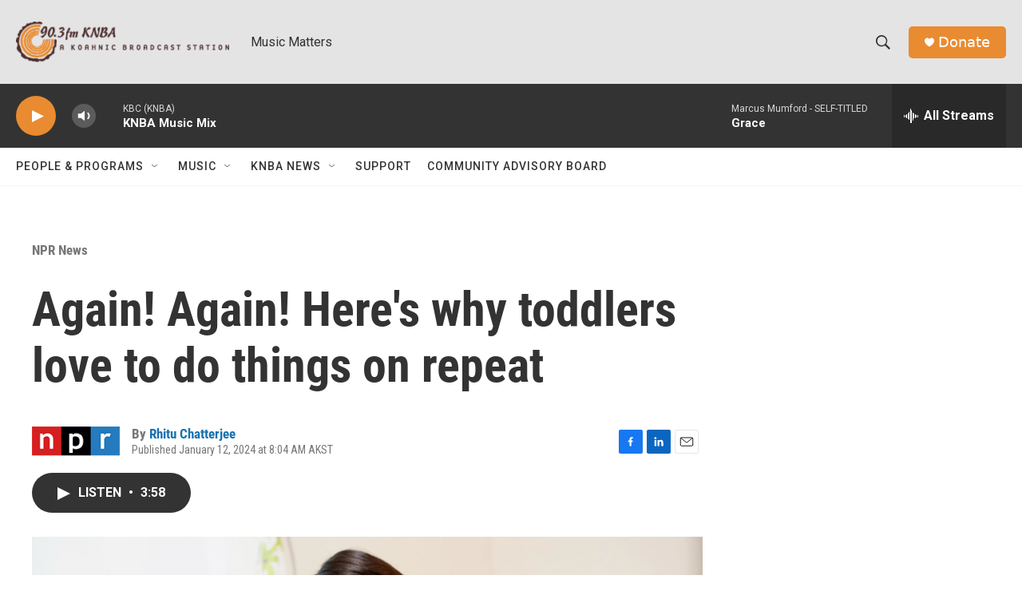

--- FILE ---
content_type: text/html; charset=utf-8
request_url: https://www.google.com/recaptcha/api2/aframe
body_size: 268
content:
<!DOCTYPE HTML><html><head><meta http-equiv="content-type" content="text/html; charset=UTF-8"></head><body><script nonce="O980WWzDrxP5jHKl0Cp6Cg">/** Anti-fraud and anti-abuse applications only. See google.com/recaptcha */ try{var clients={'sodar':'https://pagead2.googlesyndication.com/pagead/sodar?'};window.addEventListener("message",function(a){try{if(a.source===window.parent){var b=JSON.parse(a.data);var c=clients[b['id']];if(c){var d=document.createElement('img');d.src=c+b['params']+'&rc='+(localStorage.getItem("rc::a")?sessionStorage.getItem("rc::b"):"");window.document.body.appendChild(d);sessionStorage.setItem("rc::e",parseInt(sessionStorage.getItem("rc::e")||0)+1);localStorage.setItem("rc::h",'1768911027837');}}}catch(b){}});window.parent.postMessage("_grecaptcha_ready", "*");}catch(b){}</script></body></html>